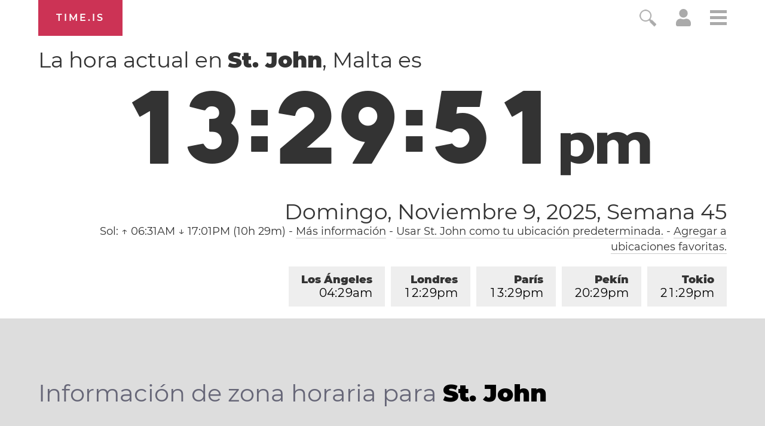

--- FILE ---
content_type: text/html; charset=utf-8
request_url: https://time.is/t1/?es.0.10.110.0P.0.719.1762691386466.1762691385331..N
body_size: 49
content:
1762691386551
0
719_(UTC,_UTC+00:00)
1762691386466


1110<a target="_blank" href="https://en.unesco.org/commemorations/worldscienceday">World Science Day for Peace and Development</a>
1111<a target="_blank" href="https://en.wikipedia.org/wiki/Remembrance_Day">Remembrance Day</a> / <a target="_blank" href="https://en.wikipedia.org/wiki/Veterans_Day">Veterans Day</a> / <a target="_blank" href="https://en.wikipedia.org/wiki/Armistice_Day">Armistice Day</a> / <a target="_blank" href="https://en.wikipedia.org/wiki/Singles%27_Day">Singles' Day</a> / <a target="_blank" href="https://en.wikipedia.org/wiki/Polish_Independence_Day">Independence Day (Poland)</a>
<br/><br/>Time.is is for humans. To use from scripts and apps, please ask about our API. Thank you!